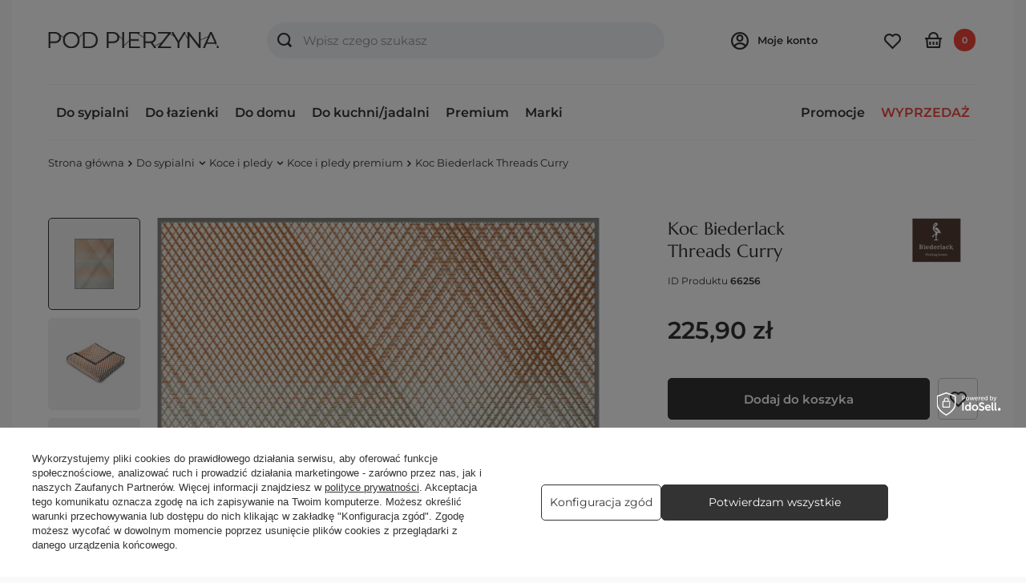

--- FILE ---
content_type: text/html; charset=utf-8
request_url: https://podpierzyna.com/ajax/get.php
body_size: 1997
content:
{"Basket":{"response":{"basket":{"productsNumber":0,"worth":0,"worth_net":0,"total_deposit":0,"total_deposit_net":0,"worth_formatted":"0,00 z\u0142","worth_net_formatted":"0,00 z\u0142","shippingCost":"0.00","shippingCost_formatted":"0,00 z\u0142","shippingCost_net":"0.00","shippingCost_net_formatted":"0,00 z\u0142","shippingLimitFree":"70.00","toShippingFree":"70.00","shippingLimitFree_formatted":"70,00 z\u0142","toShippingFree_formatted":"70,00 z\u0142","weight":0,"profit_points":0,"deliverytime":0,"currency":"PLN","shipping_exists":true,"currency_sign":"z\u0142","shipping_time":{"today":"true","minutes":0,"hours":0,"days":0,"working_days":0,"time":"2026-01-23 05:19:16","week_day":"5","week_amount":0,"unknown_time":false},"delivery_time":{"today":"true","minutes":0,"hours":0,"days":0,"working_days":0,"time":"2026-01-23 05:19:16","week_day":"5","week_amount":0,"unknown_time":false},"products":[],"productsCounter":0,"user":{"login":"","client_id":null,"firstname":null,"lastname":null,"partner":null,"invoice_vat":null,"email":null,"wholesaler":false,"wholesale_order":false,"client_id_upc":null}}},"error":0},"Snippets":{"response":{"items":{"297":{"version":["pc","smartfon","tablet"],"id":"297","type":"html","region":"head","content":"\n<!-- Begin additional html or js -->\n\n\n<!--297|1|158| modified: 2023-12-13 21:26:23-->\n<script type=\"text\/javascript\">\r\nvar current_href = 0;\r\nsetInterval(function(){\r\n    var location_href = window.location.href;\r\n\tif(current_href !== location_href){\r\n\t\tconsole.log('zmiana urla');\r\n\t\tcurrent_href = location_href;\r\n\r\n        if((location_href.indexOf(\"?counter=0\") !== -1) || (location_href.indexOf(\"?filter_\") !== -1)) {\r\n        \t$('meta[name=robots]').remove();\r\n        \t$('head').append('<meta name=\"robots\" content=\"noindex, follow\"\/>');\r\n\r\n            console.log('zmiana robots = noindex, follow');\r\n        }\r\n        else{\r\n        \t$('meta[name=robots]').remove();\r\n        \t$('head').append('<meta name=\"robots\" content=\"index, follow\"\/>');\r\n\r\n            console.log('zmiana robots = index, follow');\r\n        }\r\n\t}\r\n},500); \t\r\n<\/script>\n\n<!-- End additional html or js -->\n"},"309":{"version":["pc","smartfon","tablet"],"id":"309","type":"html","region":"head","content":"\n<!-- Begin additional html or js -->\n\n\n<!--309|1|164-->\n<script type=\"application\/ld+json\">\r\n{\r\n  \"@context\": \"https:\/\/schema.org\",\r\n  \"@type\": \"LocalBusiness\",\r\n  \"name\": \"Pod Pierzyna\",\r\n  \"image\": \"https:\/\/podpierzyna.com\/data\/gfx\/mask\/pol\/logo_1_big.png\",\r\n  \"@id\": \"\",\r\n  \"url\": \"https:\/\/podpierzyna.com\/\",\r\n  \"telephone\": \"+48510167307\",\r\n  \"priceRange\": \"PLN\",\r\n  \"address\": {\r\n    \"@type\": \"PostalAddress\",\r\n    \"streetAddress\": \"Bagienna 11\",\r\n    \"addressLocality\": \"Bia\u0142ystok\",\r\n    \"postalCode\": \"15-166\",\r\n    \"addressCountry\": \"PL\"\r\n  }  \r\n}\r\n<\/script>\n\n<!-- End additional html or js -->\n"},"312":{"version":["pc","smartfon","tablet"],"id":"312","type":"js2","region":"body_bottom","content":"\n<!-- Begin additional html or js -->\n\n\n<!--312|1|166| modified: 2025-06-09 23:18:51-->\n<script>let p = product_data.product_id;\r\n\r\nconst carpetProducts = [\r\n  78166, 78167, 78168, 78170, 78171, 78172, 78173, 78174, 78175, 78176, 78177,\r\n  78178, 78179, 78180, 78181, 78182, 78183, 78184, 78185, 78186, 78187, 78188,\r\n  78189, 78190, 78191, 78192, 78193, 78194, 78195, 78196, 78312, 78314, 78161,\r\n  78163, 78164, 78165, 78351, 78353, 78354, 78355, 78316, 78344, 78348, 78348,\r\n  78400, 78401, 78404, 78406, 78408, 78409, 78411, 78415, 78413, 78416, 78418,\r\n  78420, 78421, 78422, 78423, 78424, 78425, 78427, 78430, 78431, 78432, 78433,\r\n  78434, 78450, 78452, 78454, 78455, 78457, 78459, 78460, 78461, 78463, 78464,\r\n  78465, 78466, 78469, 78471, 78472, 78474, 78475, 78476, 78478, 78480, 78481,\r\n  78482, 78484, 78485, 78473, 78477, 78479, 78483, 78462, 78467, 78468, 78470,\r\n  78448, 78449, 78451, 78453, 78456, 78458, 78441, 78442, 78443, 78444, 78445,\r\n  78447, 78429, 78435, 78437, 78439, 78412, 78414, 78417, 78419, 78426, 78428,\r\n  78394, 78395, 78396, 78397, 78398, 78399, 78320, 78322, 78323, 78324, 78325,\r\n  78327, 78335, 78336, 78337, 78339, 78342, 78343, 78390, 78391, 78392, 78393,\r\n  78405, 78410, 78382, 78384, 78385, 78386, 78388, 78389, 78441, 78442, 78443,\r\n  78444, 78445, 78447, 78448, 78449, 78451, 78453, 78456, 78458, 78340, 78341,\r\n  78345, 78346, 78356, 78357, 78326, 78328, 78329, 78331, 78333, 78338, 78280,\r\n  78288, 78290, 78292, 78300, 78302, 78319, 78332, 78334, 78350, 78352, 78272,\r\n  78274, 78275, 78276, 78277, 78278, 78257, 78258, 78259, 78261, 78262, 78266,\r\n  78268, 78267, 78269, 78220, 78221, 78222, 78223, 78224, 78225, 78226, 78227,\r\n  78228, 78229, 78230, 78231, 78232, 78233, 78234, 78235, 78236, 78237, 78238,\r\n  78239, 78197, 78198, 78199, 78200, 78201, 78202, 78203, 78204, 78205, 78206,\r\n  78207, 78208, 78209, 78210, 78211, 78212, 78213, 78214, 78215, 78216, 78217,\r\n  78218, 78219, 78154, 78282, 78283, 78284, 78285, 78286, 78287, 78289, 78291,\r\n  78293, 78294, 78295, 78296, 78297, 78298, 78299, 78301, 78303, 78304, 78305,\r\n  78306, 78307, 78308, 78309, 78310, 78311, 78313, 78315,\r\n];\r\n\r\nif (carpetProducts.includes(parseInt(p))) {\r\n  $.getScript(\r\n    \"\/data\/include\/cms\/skrypty\/kalkulator_dywanow_ui.js?v=\" +\r\n      new Date().getTime()\r\n  )\r\n    .done(function (script, textStatus) {\r\n      console.debug(\"Skrypt kalkulatora za\u0142adowany:\", textStatus);\r\n    })\r\n    .fail(function (jqxhr, settings, exception) {\r\n      console.error(\"B\u0142\u0105d \u0142adowania skryptu kalkulatora:\", exception);\r\n    });\r\n}\r\n<\/script>\n\n<!-- End additional html or js -->\n"}}},"error":0},"ToplayersAndWidgets":{"response":{"items":[]},"error":0}}

--- FILE ---
content_type: application/javascript
request_url: https://iai.trustmate.io/widget/script/5bed9f35-df95-4afd-9366-65d3543d4198.js
body_size: 3783
content:
(async () => {
    'use strict';
    const enabledWidgets = JSON.parse('["ferret2","hornet","hydra","productFerret2","ferret","gorilla","productFerret"]');
    const endpoint = 'https://trustmate.io';
    const uuid = '5bed9f35-df95-4afd-9366-65d3543d4198';
    const uuidsMap = JSON.parse('[{"uuid":"5bed9f35-df95-4afd-9366-65d3543d4198","shop":"podpierzyna.com","language":"pl"}]');
    const handlers = [];
    const language = document.documentElement.lang.trim();
    const observerConfig = {childList: true, subtree: true};
    const productWidgets = ['hornet', 'hydra', 'badger2', 'productFerret2'];
    const script = document.getElementById('tm-script');
    const isProductPage = !!script?.dataset.product;
    const isMultiHornet = !isProductPage && enabledWidgets.indexOf('multihornet') !== -1;
    const widgetConfig = {};

    let isProductMicrodataModified = false;
    let isTrustMateMicrodataOnPage = false;

    const selectedUuid = (() => {
        const hostname = window.location.hostname;
        if (uuidsMap.length === 0) {
            return uuid;
        }
        let fallback = null;
        let shopFallback = null;
        let languageFallback = null;

        for (const shop of uuidsMap) {
            if (shop['shop'] === hostname && shop['language'] === language) {
                return shop['uuid'];
            }
            if (shop['shop'] === hostname && null === shop['language'] && null === shopFallback) {
                shopFallback = shop['uuid'];
            }
            if (null === shop['shop'] && shop['language'] === language && null === languageFallback) {
                languageFallback = shop['uuid'];
            }
            if (null === shop['shop'] && null === shop['language'] && null === fallback) {
                fallback = shop['uuid'];
            }
        }

        return shopFallback ?? languageFallback ?? fallback;
    })();

    if (null === selectedUuid) {
        return;
    }

    const TM_UI = {
        appendLast: (where, what) => {where?.append(what)},
        appendFirst: (where, what) => {where?.insertBefore(what, where.firstChild)},
        insertAfter: (where, what) => {where?.parentNode.insertBefore(what, where.nextSibling)},
        insertBefore: (where, what) => {where?.parentNode.insertBefore(what, where)},
        replaceTarget: (where, what) => {where?.replaceWith(what)}
    };
    const handleTranslation = () => {
        const findComment = () => {
            const findNodeByContent = (text, root = document.body) => {
                const treeWalker = document.createTreeWalker(root, NodeFilter.SHOW_TEXT);
                const nodeList = [];
                while (treeWalker.nextNode()) {
                    const node = treeWalker.currentNode;
                    if (node.nodeType === Node.TEXT_NODE && node.parentNode.nodeName === 'DIV' && node.textContent.includes(text)) {
                        nodeList.push(node.parentNode);
                    }
                }

                return nodeList;
            }

            return findNodeByContent('Original review (');
        };

        const containerStyle = `
            color: inherit;
            padding: 4px 0 8px 0;
            display: flex;
            aligin-items: center;
            justify-content: flex-start;   
        `;

        const buttonStyle = `
            color: inherit;
            margin-right: 8px;
            cursor: pointer;
            opacity: .8;
            text-decoration: underline;
        `;

        const createElement = (element, styleCss = '', content = null) => {
            const divElement = document.createElement(element);
            divElement.style.cssText = styleCss;
            if (content) divElement.textContent = content;
            divElement.classList.add('tm-translation-btn');

            return divElement;
        };

        const elementsNode = findComment();
        if (!elementsNode) return;

        const elementsArray = [...elementsNode];
        const flagUrl = 'https://cdn.trustmate.io/flags/:code.svg'

        elementsArray.map(item => {
            const translatedPosition = item.innerHTML.search(' Original review ');
            const matchedLang = item.innerHTML.match(/\(([a-z]{2})*\)/g);
            if (!matchedLang) return;
            if (matchedLang[0].length !== 4) return;
            const translatedLang = matchedLang[0]?.slice(1,3);
            let flag = false;
            const buttonText = 'pl' === language ? 'Pokaż oryginał' : 'Show original';
            const buttonTextTrans = 'pl' === language ? 'Pokaż tłumaczenie' : 'Show translation';
            const container = createElement('div', containerStyle);
            const showOriginalBtn = createElement('div', buttonStyle, buttonText)
            const flagElement = new Image(16, 20); 

            let translatedComment = item.innerHTML.substring(0, translatedPosition);
            let originalComment = item.innerHTML.substring(translatedPosition + 23, item.innerHTML.length)
            let comment = item;

            comment.innerHTML = translatedComment;
            flagElement.src = flagUrl.replace(':code', translatedLang);
            
            item.after(container);
            container.appendChild(showOriginalBtn);
            container.appendChild(flagElement);
            
            showOriginalBtn.addEventListener('click', event => {
                showOriginalBtn.textContent = flag ? buttonText : buttonTextTrans;
                comment.innerHTML = flag ? translatedComment: originalComment;
                flagElement.src = flag ? flagUrl.replace(':code', translatedLang) : flagUrl.replace(':code', language);
                flag = !flag;
            });

            return comment;
        })
    };

    const showBadge = () => {
        if (isProductPage) {
            const promoTxt = 'pl' === language ? 'Opinie zbierane z' : 'Reviews collected by';
            let hook = document.querySelector('.average_opinions_box .average_opinions_desc');
            if (!hook) {
                hook = document.querySelector('.product_info_top .comments_info');
            }

            if (hook) {
                const div = document.createElement('div');
                div.innerHTML = '<div style="display: flex;width: fit-content;align-items: baseline;font-family: inherit;margin: 4px 0;color: inherit;height: 25px;gap: 2px;"><p style="padding: 0; margin: 0; margin-right: 2px; font-size: 1em; color: inherit; height: 100%; line-height: 25px; text-transform: none;">' + promoTxt + '</p><a href="https://trustmate.io/" style="color: inherit; height: 100%; "><div style="max-width: 100px;height: 100%;"><img src="https://trustmate.io/images/logo-trustmate-2022.svg" alt="trustmate-logo"></div></a></div>';
                hook.parentNode.insertBefore(div.firstChild, hook.nextSibling);
            }
        }
    };
    const handleMultihornet = () => {
        if (!isMultiHornet) return;

        const script = loadWidgetScript(createUrl('multihornet'), 'multihornet');
        script.dataset.parent = '.product';
        script.dataset.id = 'data-product-id';
        script.dataset.target = '.product__name';
        script.dataset.observe = 'body';
    };
    const handleWidget = async (widget) => {
        if ('multihornet' === widget) return;
        const tag = document.getElementById(`tm-widget-${widget}`);
        if (!tag) return;
        const product = tag.dataset.product;
        if (!product && productWidgets.indexOf(widget) !== -1) return;

        if (!Object.hasOwn(widgetConfig, widget)) {
            widgetConfig[widget] = {
                widgetTarget: tag.dataset.target,
                widgetAction: tag.dataset.action,
                widgetObserve: tag.dataset.observe
            };

            if (widgetConfig[widget].widgetTarget && widgetConfig[widget].widgetAction) {
                TM_UI[widgetConfig[widget].widgetAction](document.querySelector(widgetConfig[widget].widgetTarget), tag);
            }
        }

        const microdataObserver = new MutationObserver((mutations, observer) => {
            observer.disconnect();
            const widgetNode = mutations[0].target;
            const microdataList = widgetNode.querySelectorAll('script[type="application/ld+json"]');
            for (let i = 0, l = microdataList.length; i < l; i++) {
                if (isProductPage) {
                    if (!isProductMicrodataModified && productWidgets.indexOf(widget) !== -1) {
                        const microdata = JSON.parse(microdataList[i].innerText);
                        if ('Product' === (microdata['@type'] ?? '')) {
                            upgradeMicrodata(microdata);
                            isProductMicrodataModified = true;
                        }
                    }
                    microdataList[i].remove();
                } else {
                    if (isTrustMateMicrodataOnPage) {
                        microdataList[i].remove();
                    } else {
                        isTrustMateMicrodataOnPage = true;
                    }
                }
            }
        });

        microdataObserver.observe(tag, observerConfig);
        loadWidgetScript(createUrl(widget, product), widget);
        if (widgetConfig[widget].widgetTarget && widgetConfig[widget].widgetAction && widgetConfig[widget].widgetObserve) {
            const observeTag = document.querySelector(widgetConfig[widget].widgetObserve);
            if (observeTag) {
                const widgetObserver = new MutationObserver((mutations, observer) => {
                    const tag = document.getElementById(`tm-widget-${widget}`);
                    if (tag) return;
                    observer.disconnect();
                    document.querySelector(`.tm-script-${widget}`)?.remove();
                    const newTag = document.createElement('div');
                    newTag.id = `tm-widget-${widget}`;
                    newTag.dataset.product = product;
                    if (!Object.hasOwn(TM_UI, widgetConfig[widget].widgetAction)) {
                        console.error('TrustMate - wrong action: ' + widgetConfig[widget].widgetAction);
                        return;
                    }
                    const target = document.querySelector(widgetConfig[widget].widgetTarget);
                    if (!target) {
                        console.error('TrustMate - wrong target: ' + widgetConfig[widget].widgetTarget);
                        return;
                    }
                    TM_UI[widgetConfig[widget].widgetAction](target, newTag);
                    handleWidget(widget);
                });
                widgetObserver.observe(observeTag, observerConfig);
            }
        }
    };
    const fixBrokenJsonData = (data) => {
        const regEx = new RegExp('\\s+', 'g');
        return data.replace(regEx, ' ');
    };
    const upgradeMicrodata = (tmMicrodata) => {
        const microdataList = document.querySelectorAll('script[type="application/ld+json"]:not([id^="tm-widget-"] > *)');
        for (let i = 0, l = microdataList.length; i < l; i++) {
            const iaiMicrodata = JSON.parse(fixBrokenJsonData(microdataList[i].innerText));
            if ('Product' === (iaiMicrodata['@type'] ?? '')) {
                if (Object.hasOwn(tmMicrodata, 'aggregateRating')) {
                    iaiMicrodata.aggregateRating = tmMicrodata.aggregateRating;
                }
                if (Object.hasOwn(tmMicrodata, 'review')) {
                    iaiMicrodata.review = tmMicrodata.review;
                }

                microdataList[i].innerText = JSON.stringify(iaiMicrodata);
                break;
            }
        }
    };
    const createUrl = (widget, product) => {
        let url = new URL(`${endpoint}/platforms/widget/${widget}/script/${selectedUuid}`);
        if (language) {
            url.searchParams.append('language', language);
        }
        if (product) {
            url.searchParams.append('product', product);
        }

        return url.toString();
    };
    const loadWidgetScript = (src, type) => {
        const widgetScript = document.createElement('script');
        widgetScript.src = src;
        widgetScript.defer = true;
        widgetScript.classList.add('tm-script-' + type);
        document.body.appendChild(widgetScript);

        return widgetScript;
    };

    for (const widget of enabledWidgets) {
        handlers.push(handleWidget(widget));
    }

    await Promise.all(handlers);

    showBadge();
    handleTranslation();
    handleMultihornet();
})();


--- FILE ---
content_type: application/x-javascript
request_url: https://podpierzyna.com/gfx/pol/menu_categories.js.gzip?r=1742415481
body_size: 94
content:
$("ul.navbar-subsubnav").each((function(){var a=[],n=null,u=$(this);u.find("li").each((function(){var u=$(this),i=u.find(".nav-link").attr("data-group");n&&"separator"!=i||(n=[],a.push(n)),n.push(u)}));var i=$("<div></div>");$.each(a,(function(a,n){var u=$('<ul class="core-menu-group"></ul>');$.each(n,(function(a,n){u.append(n)})),i.append(u)})),u.append(i)}));